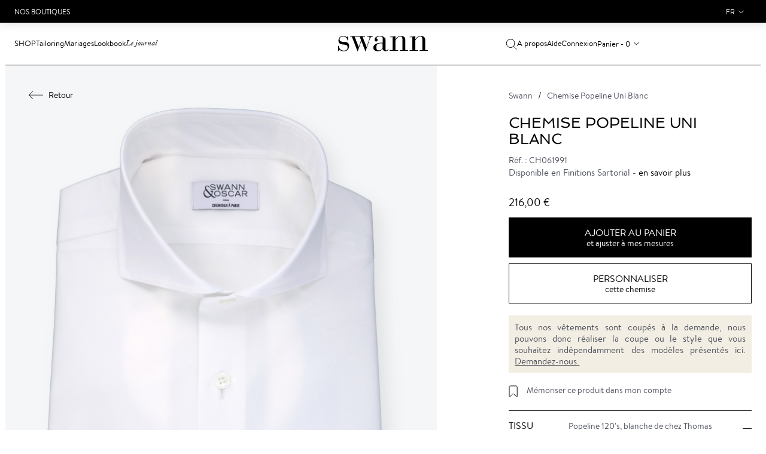

--- FILE ---
content_type: text/html; charset=UTF-8
request_url: https://www.swann-paris.fr/chemise-popeline-uni-blanc-col-cutaway-ch061991.html
body_size: 16749
content:
<!DOCTYPE html>
<html lang="fr">
    <head>
        <meta charset="utf-8">
<meta name="viewport" content="initial-scale=1, maximum-scale=1.0, user-scalable=no"/>
<meta name="author" content="">
<meta http-equiv="Content-Type" content="text/html; charset=utf-8" />
<title>Chemise Popeline Uni Blanc CH061991 | Swann</title>
<meta name="description" content="Chemise Popeline Uni Blanc, Col Cutaway, Poignet Rond 1 Bouton, 100% Coton, 216€, Réf : CH061991 - à commander en taille standard ou à vos mesures. Fabrication Française." />
<meta name="keywords" content="chemises, chemise sur mesure, chemise homme, chemises sur mesure, Chemises en ligne, chemises haut de gamme, chemise luxe, chemise grande taille, chemises homme, cravate, chemise blanche, chemise noire, cravates, boutons de manchette, bouton de manchette, so shirt, soshirt, Swann, Swann, Swann, boutique chemise, boutique chemise sur mesure" />
<meta name="robots" content="INDEX,FOLLOW" />

<link rel="icon" href="https://www.swann-paris.fr/media/favicon/default/favicon.ico" type="image/x-icon" />
<link rel="shortcut icon" href="https://www.swann-paris.fr/media/favicon/default/favicon.ico" type="image/x-icon" />
<!--[if lt IE 7]>
<script type="text/javascript">
//<![CDATA[
    var BLANK_URL = 'https://www.swann-paris.fr/js/blank.html';
    var BLANK_IMG = 'https://www.swann-paris.fr/js/spacer.gif';
//]]>
</script>
<![endif]-->
<link rel="stylesheet" type="text/css" href="https://www.swann-paris.fr/js/calendar/calendar-win2k-1.css?v=1768922246" />
<link rel="stylesheet" type="text/css" href="https://www.swann-paris.fr/skin/frontend/so/default/lib/css/bootstrap.min.css?v=1768922246" media="all" />
<link rel="stylesheet" type="text/css" href="https://www.swann-paris.fr/skin/frontend/so/default/lib/css/font-awesome.min.css?v=1768922246" media="all" />
<link rel="stylesheet" type="text/css" href="https://www.swann-paris.fr/skin/frontend/so/default/css/normalize.css?v=1768922246" media="all" />
<link rel="stylesheet" type="text/css" href="https://www.swann-paris.fr/skin/frontend/so/default/js/fancybox/fancybox/jquery.fancybox-1.3.4.css?v=1768922246" media="all" />
<link rel="stylesheet" type="text/css" href="https://www.swann-paris.fr/skin/frontend/so/default/css/global.min.css?v=1768922246" media="all" />
<link rel="stylesheet" type="text/css" href="https://www.swann-paris.fr/skin/frontend/so/default/css/catalog/cloudzoom.css?v=1768922246" media="all" />
<link rel="stylesheet" type="text/css" href="https://www.swann-paris.fr/skin/frontend/so/default/wordpress/styles.css?v=1768922246" media="all" />
<script type="text/javascript" src="https://www.swann-paris.fr/js/prototype/prototype.js?v=1768922246"></script>
<script type="text/javascript" src="https://www.swann-paris.fr/js/lib/ccard.js?v=1768922246"></script>
<script type="text/javascript" src="https://www.swann-paris.fr/js/prototype/validation.js?v=1768922246"></script>
<script type="text/javascript" src="https://www.swann-paris.fr/js/scriptaculous/builder.js?v=1768922246"></script>
<script type="text/javascript" src="https://www.swann-paris.fr/js/scriptaculous/effects.js?v=1768922246"></script>
<script type="text/javascript" src="https://www.swann-paris.fr/js/scriptaculous/dragdrop.js?v=1768922246"></script>
<script type="text/javascript" src="https://www.swann-paris.fr/js/scriptaculous/controls.js?v=1768922246"></script>
<script type="text/javascript" src="https://www.swann-paris.fr/js/scriptaculous/slider.js?v=1768922246"></script>
<script type="text/javascript" src="https://www.swann-paris.fr/js/varien/js.js?v=1768922246"></script>
<script type="text/javascript" src="https://www.swann-paris.fr/js/varien/form.js?v=1768922246"></script>
<script type="text/javascript" src="https://www.swann-paris.fr/js/varien/menu.js?v=1768922246"></script>
<script type="text/javascript" src="https://www.swann-paris.fr/js/mage/translate.js?v=1768922246"></script>
<script type="text/javascript" src="https://www.swann-paris.fr/js/mage/cookies.js?v=1768922246"></script>
<script type="text/javascript" src="https://www.swann-paris.fr/js/varien/product.js?v=1768922246"></script>
<script type="text/javascript" src="https://www.swann-paris.fr/js/varien/configurable.js?v=1768922246"></script>
<script type="text/javascript" src="https://www.swann-paris.fr/js/calendar/calendar.js?v=1768922246"></script>
<script type="text/javascript" src="https://www.swann-paris.fr/js/calendar/calendar-setup.js?v=1768922246"></script>
<script type="text/javascript" src="https://www.swann-paris.fr/skin/frontend/so/default/lib/js/jquery-1.12.3.min.js?v=1768922246"></script>
<script type="text/javascript" src="https://www.swann-paris.fr/skin/frontend/so/default/lib/js/jquery-migrate-1.1.1.js?v=1768922246"></script>
<script type="text/javascript" src="https://www.swann-paris.fr/skin/frontend/so/default/lib/js/bootstrap.min.js?v=1768922246"></script>
<script type="text/javascript" src="https://www.swann-paris.fr/skin/frontend/so/default/js/fancybox/fancybox/jquery.fancybox-1.3.4.pack.js?v=1768922246"></script>
<script type="text/javascript" src="https://www.swann-paris.fr/skin/frontend/so/default/lib/js/hammer.min.js?v=1768922246"></script>
<script type="text/javascript" src="https://www.swann-paris.fr/skin/frontend/so/default/js/scripts.min.js?v=1768922246"></script>
<script type="text/javascript" src="https://www.swann-paris.fr/skin/frontend/so/default/js/common.min.js?v=1768922246"></script>
<script type="text/javascript" src="https://www.swann-paris.fr/skin/frontend/so/default/js/wordpress.js?v=1768922246"></script>
<script type="text/javascript" src="https://www.swann-paris.fr/skin/frontend/base/default/js/bundle.js?v=1768922246"></script>
<script type="text/javascript" src="https://www.swann-paris.fr/js/ebizmarts/mailchimp/campaignCatcher.js?v=1768922246" async></script>
<script type="text/javascript" src="https://www.swann-paris.fr/skin/frontend/so/default/js/ajax/functions.js?v=1768922246" defer></script>
<script type="text/javascript" src="https://www.swann-paris.fr/skin/frontend/so/default/js/catalog/cloudzoom.js?v=1768922246" defer></script>
<script type="text/javascript" src="https://www.swann-paris.fr/skin/frontend/so/default/js/catalog/functions.js?v=1768922246" defer></script>
<link rel="canonical" href="https://www.swann-paris.fr/chemise-popeline-uni-blanc-col-cutaway-ch061991.html" />

<script type="text/javascript">
//<![CDATA[
Mage.Cookies.path     = '/';
Mage.Cookies.domain   = '.www.swann-paris.fr';
//]]>
</script>

<script type="text/javascript">
//<![CDATA[
optionalZipCountries = ["HK","IE","MO","PA"];
//]]>
</script>
<link rel="alternate" hreflang="en" href="https://www.swann-paris.com/shirt-poplin-plain-white-cutaway-collar-ch061991.html" />
<link rel="alternate" hreflang="be" href="https://www.swannetoscar.be/chemise-popeline-uni-blanc-col-cutaway-ch061991.html" />
<link rel="alternate" hreflang="fr" href="https://www.swann-paris.fr/chemise-popeline-uni-blanc-col-cutaway-ch061991.html" />
    <meta name="facebook-domain-verification"
          content="3fo9815542dykvddthf0mrmin6nd4m"/>
<!-- Google Tag Manager -->
<script>(function(w,d,s,l,i){w[l]=w[l]||[];w[l].push({'gtm.start':
new Date().getTime(),event:'gtm.js'});var f=d.getElementsByTagName(s)[0],
j=d.createElement(s),dl=l!='dataLayer'?'&l='+l:'';j.async=true;j.src=
'https://www.googletagmanager.com/gtm.js?id='+i+dl;f.parentNode.insertBefore(j,f);
})(window,document,'script','dataLayer','GTM-T9QW7SR');</script>
<!-- End Google Tag Manager -->

<script type="text/javascript">//<![CDATA[
        var Translator = new Translate({"HTML tags are not allowed":"Les balises HTML ne sont pas autoris\u00e9es","Please select an option.":"Veuillez s\u00e9lectionner une option.","This is a required field.":"Ceci est un champ obligatoire.","Please enter a valid number in this field.":"Veuillez entrer un num\u00e9ro valide dans ce champ.","The value is not within the specified range.":"Cette valeur ne fait pas partie de la marge accept\u00e9e.","Please use numbers only in this field. Please avoid spaces or other characters such as dots or commas.":"Veuillez n'utiliser que des chiffres dans ce champ. Evitez les espaces et autres caract\u00e8res tels que des points ou des virgules.","Please use letters only (a-z or A-Z) in this field.":"Veuillez n'utiliser que des lettres (a-z ou A-Z) dans ce champ.","Please use only letters (a-z), numbers (0-9) or underscore(_) in this field, first character should be a letter.":"Veuillez utiliser seulement des lettres (a-z), des chiffres (0-9) ou le tiret bas (_) dans ce champ, le premier caract\u00e8re doit \u00eatre une lettre.","Please use only letters (a-z or A-Z) or numbers (0-9) only in this field. No spaces or other characters are allowed.":"Veuillez uniquement utiliser des lettres (a-z ou A-Z) ou des chiffres (0-9) dans ce champ. Aucune espace ou aucun autre caract\u00e8re n'est autoris\u00e9.","Please use only letters (a-z or A-Z) or numbers (0-9) or spaces and # only in this field.":"Veuillez uniquement utiliser des lettres (a-z ou A-Z) ou des chiffres (0-9) ou des espaces et # uniquement dans ce champ.","Please enter a valid phone number. For example (123) 456-7890 or 123-456-7890.":"Veuillez entrer un num\u00e9ro de t\u00e9l\u00e9phone valide. Par exemple (123) 456-7890 ou 123-456-7890.","Please enter a valid fax number. For example (123) 456-7890 or 123-456-7890.":"Veuillez entrer un num\u00e9ro de fax valide. Par exemple (123) 456-7890 ou 123-456-7890.","Please enter a valid date.":"Veuillez entrer une date valide.","Please enter a valid email address. For example johndoe@domain.com.":"Veuillez entrer une adresse courriel valide. Par exemple pierremaistre@domaine.com.","Please use only visible characters and spaces.":"Veuillez uniquement utiliser des espaces et des caract\u00e8res visibles.","Please enter more characters or clean leading or trailing spaces.":"Veuillez saisir plus de caract\u00e8res ou effacer les espaces \u00e0 gauche ou \u00e0 droite","Please enter more characters. Password should contain both numeric and alphabetic characters.":"Veuillez saisir plus de caract\u00e8res. Le mot de passe doit contenir les caract\u00e8res alphab\u00e9tiques et les caract\u00e8res num\u00e9riques","Please make sure your passwords match.":"Veuillez v\u00e9rifier que votre mot de passe fonctionne.","Please enter a valid URL. Protocol is required (http:\/\/, https:\/\/ or ftp:\/\/)":"Veuillez entrer une URL valide. Le protocole est n\u00e9cessaire (http:\/\/, https:\/\/ ou ftp:\/\/)","Please enter a valid URL. For example http:\/\/www.example.com or www.example.com":"Veuillez saisir une adresse Internet valide. Par exemple http:\/\/www.exemple.com ou www.exemple.com","Please enter a valid URL Key. For example \"example-page\", \"example-page.html\" or \"anotherlevel\/example-page\".":"Veuillez entrer une cl\u00e9 d'URL valide. Par exemple,  \"page-exemple\", \"page-exemple.html\" ou \"autreniveau\/page-exemple\".","Please enter a valid XML-identifier. For example something_1, block5, id-4.":"Veuillez entrer un identifiant XML valide. Par exemple, objet_1, bloc5, id-4.","Please enter a valid social security number. For example 123-45-6789.":"Veuillez entrer un num\u00e9ro de s\u00e9curit\u00e9 sociale valide. Par exemple 123-54-6789.","Please enter a valid zip code. For example 90602 or 90602-1234.":"Veuillez entrer un code postal valide. Par exemple 90602 ou 90602-1234.","Please enter a valid zip code.":"Veuillez entrer un code postal valide.","Please use this date format: dd\/mm\/yyyy. For example 17\/03\/2006 for the 17th of March, 2006.":"Veuillez utiliser ce format de date: dd\/mm\/yyyy. Par exemple 29\/04\/1960 pour le 29th of April, 1960.","Please enter a valid $ amount. For example $100.00.":"Veuillez entrer un montant en $ valide. Par exemple 100 $.","Please select one of the above options.":"Veuillez s\u00e9lectionner l'un des choix ci-dessus.","Please select one of the options.":"Veuillez s\u00e9lectionner l'une des options.","Please select State\/Province.":"Veuillez choisir l'\u00e9tat\/la province.","Please enter a number greater than 0 in this field.":"Veuillez entrer un nombre plus grand que 0 dans ce champ.","Please enter a number 0 or greater in this field.":"Veuillez entrer un nombre \u00e9gal ou sup\u00e9rieur \u00e0 0 dans ce champ.","Please enter a valid credit card number.":"Veuillez entrer un num\u00e9ro de carte de cr\u00e9dit valide.","Credit card number does not match credit card type.":"Le num\u00e9ro de la carte de cr\u00e9dit ne correspond pas au type de la carte de cr\u00e9dit.","Card type does not match credit card number.":"Le type de la carte ne correspond pas au num\u00e9ro de la carte de cr\u00e9dit.","Incorrect credit card expiration date.":"Date d'expiration de la carte incorrecte.","Please enter a valid credit card verification number.":"Veuillez entrer un num\u00e9ro de v\u00e9rification de carte de cr\u00e9dit valide.","Please use only letters (a-z or A-Z), numbers (0-9) or underscore(_) in this field, first character should be a letter.":"Veuillez n'utiliser que des lettres (a-z ou A-Z),  des nombres (0-9) ou le trait pour souligner (_) dans ce champ, le premier caract\u00e8re devant \u00eatre obligatoirement une lettre.","Please input a valid CSS-length. For example 100px or 77pt or 20em or .5ex or 50%.":"Veuillez entrer une longueur CSS valide. Par exemple, 00\u00a0px ou 77\u00a0pt ou 20\u00a0em ou 0,5\u00a0ex ou 50\u00a0%.","Text length does not satisfy specified text range.":"La longueur du texte ne correspond pas aux attentes sp\u00e9cifi\u00e9es.","Please enter a number lower than 100.":"Veuillez entrer un nombre inf\u00e9rieur \u00e0 100.","Please select a file":"Veuillez s\u00e9lectionner un fichier","Please enter issue number or start date for switch\/solo card type.":"Veuillez entrer le num\u00e9ro de probl\u00e8me ou la date de d\u00e9but pour le type de carte Switch\/Solo.","Please wait, loading...":"En cours de chargement, veuillez patienter...","This date is a required value.":"Cette date est une valeur requise.","Please enter a valid day (1-%d).":"Veuillez entrer un jour valide (1-%d).","Please enter a valid month (1-12).":"Veuillez entrer un mois valide (1-12).","Please enter a valid year (1900-%d).":"Veuillez entrer une ann\u00e9e valide (1900-%d).","Please enter a valid full date":"Veuillez entrer une date compl\u00e8te valide","Please enter a valid date between %s and %s":"Veuillez entrer une date valide entre %s et %s","Please enter a valid date equal to or greater than %s":"Veuillez entrer une date valide \u00e9galement ou sup\u00e9rieure \u00e0 %s","Please enter a valid date less than or equal to %s":"Veuillez entrer une date valide inf\u00e9rieure ou \u00e9gale \u00e0 %s","Complete":"Terminer","Add Products":"Ajouter produits","Please choose to register or to checkout as a guest":"Veuillez choisir de vous enregistrer ou de passer \u00e0 la caisse en tant qu'invit\u00e9","Your order cannot be completed at this time as there is no shipping methods available for it. Please make necessary changes in your shipping address.":"Votre commande ne peut pas \u00eatre r\u00e9alis\u00e9e pour le moment \u00e9tant donn\u00e9 qu'aucune m\u00e9thode de livraison n'est disponible. Veuillez apporter les modifications n\u00e9cessaires \u00e0 votre adresse de livraison.","Please specify payment method.":"Veuillez pr\u00e9ciser une m\u00e9thode de paiement.","Your order cannot be completed at this time as there is no payment methods available for it.":"Votre commande ne peut \u00eatre termin\u00e9e pour l\u2019heure","Ref:":"R\u00e9f :","Price":"Prix","inch":"pouce","Please specify shipping method.":"Veuillez sp\u00e9cifier la m\u00e9thode de livraison."});
        //]]></script><script type="text/javascript">
(function(a,e,c,f,g,b,d){var h={ak:"1042213199",cl:"bnAUCMun-2IQz9L78AM"};a[c]=a[c]||function(){(a[c].q=a[c].q||[]).push(arguments)};a[f]||(a[f]=h.ak);b=e.createElement(g);b.async=1;b.src="//www.gstatic.com/wcm/loader.js";d=e.getElementsByTagName(g)[0];d.parentNode.insertBefore(b,d);a._googWcmGet=function(b,d,e){a[c](2,b,h,d,null,new Date,e)}})(window,document,"_googWcmImpl","_googWcmAk","script");
</script><!-- Le HTML5 shim, for IE6-8 support of HTML5 elements -->
<!--[if lt IE 9]>
  <script src="http://html5shim.googlecode.com/svn/trunk/html5.js"></script>
<![endif]-->
    </head>
    <body class="page_not-adaptive  catalog-product-view catalog-product-view product-chemise-popeline-uni-blanc-col-cutaway-ch061991">
        <!-- Google Tag Manager (noscript) -->
<noscript><iframe src="https://www.googletagmanager.com/ns.html?id=GTM-T9QW7SR"
height="0" width="0" style="display:none;visibility:hidden"></iframe></noscript>
<!-- End Google Tag Manager (noscript) -->
        <!-- Google Tag Manager (noscript) -->
<noscript><iframe src="https://www.googletagmanager.com/ns.html?id=GTM-T9QW7SR"
height="0" width="0" style="display:none;visibility:hidden"></iframe></noscript>
<!-- End Google Tag Manager (noscript) -->
        <div id="pageheadermobile" class="header-mobile">
    <div class="header-mobile__item header-mobile__icon-toggle">
        <img class="header-mobile__icon header-mobile__icon-menu"
             src="https://www.swann-paris.fr/skin/frontend/so/default/img/icon-menu.svg" alt="Open"/>
        <img class="header-mobile__icon header-mobile__icon-menu-close"
             src="https://www.swann-paris.fr/skin/frontend/so/default/img/icon-menu-close.svg" alt="Close"/>
    </div>
    <div class="header-mobile__item text-center">
        <a class="logo__wrapper_mobile"
           href="https://www.swann-paris.fr/"
           title="Swann"
           aria-label="Swann">
            <img class="logo__img_mobile"
                 src="https://www.swann-paris.fr/skin/frontend/so/default/img/logo.svg"
                 alt="Swann"/>
        </a>
    </div>
    <div class="header-mobile__item text-right">
                    <a href="https://www.swann-paris.fr/customer/account/login/"
               aria-label="Connexion">
                <img class="header-mobile__icon header-mobile__icon_profile"
                     src="https://www.swann-paris.fr/skin/frontend/so/default/img/icon-user.svg"
                     alt="Connexion"/>
            </a>
                <div class="header-mobile__cart">
            <a href="https://www.swann-paris.fr/checkout/cart/"
               aria-label="Mon panier">
                <img class="header-mobile__icon"
                     src="https://www.swann-paris.fr/skin/frontend/so/default/img/icon-cart.svg"
                     alt="Mon panier"/>
            </a>
            <span class="header-mobile__num">
                0            </span>
        </div>
    </div>
</div>
<header id="pageheader" class="header">
    <div class="top-block">
    <div class="wrapper">
        <div class="container-fluid">
            <div class="row flex-wrap">
                <div class="col-6 d-flex align-items-center">
                    <a href="https://www.swann-paris.fr/so/boutiques"
                       class="top-block__link">Nos Boutiques</a>
                </div>
                <div class="col-6">
                    <div class="dropdown languages">
                            <div id="headerlanguages" class="dropdown languages">
        <a class="user-menu__link user-menu__link_lang dropdown-toggle" data-toggle="dropdown"
           href="#">fr</a>
        <menu class="dropdown-menu dropdown-menu-right user-menu__lang">
                                            <li  class="current">
                    <a class="user-menu__link user-menu__link_submenu"
                       data-current="1"
                       href="https://www.swann-paris.fr/chemise-popeline-uni-blanc-col-cutaway-ch061991.html?___store=fr&amp;___from_store=fr">France</a
                    >
                </li>
                                            <li >
                    <a class="user-menu__link user-menu__link_submenu"
                       data-current=""
                       href="https://www.swann-paris.com/shirt-poplin-plain-white-cutaway-collar-ch061991.html?SID=nrk28qijr526js6ok3k681gpf2&amp;___store=en&amp;___from_store=fr">Other Countries</a
                    >
                </li>
                    </menu>
    </div>
                    </div>
                </div>
            </div>
        </div>
    </div>
</div>
        <nav class="header__navbar">
        <div class="container-fluid h-100">
            <div class="row h-100">
                <div class="col-12 header__navbar-row">
                    <div class="search hide">
    <form id="search_mini_form" class="search__form"
          action="https://www.swann-paris.fr/so_catalogsearch/result/" method="get">
        <input id="search" type="text" autocomplete="off"
               name="q"
               value=""
               class="search__input"
               placeholder="Votre recherche">
        <div id="search_autocomplete" class="search-autocomplete"></div>
        <script type="text/javascript">
            //<![CDATA[
            var searchForm = new Varien.searchForm('search_mini_form', 'search', '');
            searchForm.initAutocomplete(
                'https://www.swann-paris.fr/catalogsearch/ajax/suggest/',
                'search_autocomplete');
            //]]>
        </script>
        <a href="javascript:void(0);" onclick="$('search_mini_form').submit();"
           class="search__link header__search-submit">
            <img class="header__search-icon"
                 src="https://www.swann-paris.fr/skin/frontend/so/default/img/icon-search.svg"
                 alt="Votre recherche"/>
        </a>
        <a href="javascript:void(0);"
           class="search__link header__search-close"><img
                src="https://www.swann-paris.fr/skin/frontend/so/default/img/icon-menu-close.svg" alt=""></a>
    </form>
</div>
                    <div class="header__head">
    <div class="header__block header__block_first">
        <div class="menu__item dropdown">
            <a class="menu__link menu__item dropdown-toggle menu__item_shop"
               data-toggle="dropdown"
               href="javascript:void(0);">Shop</a>
            <div class="dropdown-menu submenu-v2">
                <div class="submenu-v2__line-block">
                    <div class="submenu-v2__title-wrapper menu-item-opened menu-item-opened_default">
    <div class="submenu-v2__title">Chemises</div>
</div>
<ul class="menu-list show">
    <li class="submenu-v2__list-title">Chemises</li>
    <li>
        <a href="/casual.html">Casual</a>
    </li>
    <li>
        <a href="/intemporel.html">Habillées</a>
    </li>
    <li>
        <a href="/essentiels.html">Essentiels</a>
    </li>
    <li>
        <a href="/ceremonie.html">Cérémonie</a>
    </li>
    <li>
        <a class="submenu-v2__list-button" href="/galerie-chemises.html">Toutes les chemises</a>
    </li>
</ul>
<div class="submenu-v2__image show">
    <a href="/chemises-essentiels.html" class="wrapper-link">
        <div class="image-container position-relative">
            <img src="https://www.swann-paris.fr/media/wysiwyg/menu-chemises-AH25-2.jpg" alt="Chemises Collections Essentiels" />
            <div class="home__caption">
                <h3 class="home__caption-title home__menu-caption-title">Collection Essentiels</h3>
                <span class="home__caption-link link-with-hover">Voir</span>
            </div>
        </div>
    </a>
</div>
<div class="submenu-v2__title-wrapper">
    <div class="submenu-v2__title">Créer ma chemise</div>
</div>
<ul class="menu-list">
    <li class="submenu-v2__list-title">Créer ma chemise</li>
    <li>
        <a href="/factory/shirt/#fabric">Tissus</a>
    </li>
    <li>
        <a href="/factory/shirt/#collar">Cols</a>
    </li>
    <li>
        <a href="/factory/shirt/index/novelty/1/">Nouveautés</a>
    </li>
    <li>
        <a href="/factory/shirt/index/easy_ironing/1/">Repassage Facile</a>
    </li>
    <li>
        <a href="/factory/shirt/index/special_price/1/">Archives</a>
    </li>
    <li>
        <a class="submenu-v2__list-button" href="/factory/shirt/">Créer ma chemise</a>
    </li>
</ul>
<div class="submenu-v2__image">
    <a href="/factory/shirt/index/novelty/1/#fabric" class="wrapper-link">
        <div class="image-container position-relative">
            <img src="https://www.swann-paris.fr/media/wysiwyg/menu-creer-chemise-AH25.jpg" alt="Nouveaux tissus" />
            <div class="home__caption">
                <h3 class="home__caption-title home__menu-caption-title" STYLE="color:black">Nouveaux Tissus</h3>
                <span class="home__caption-link link-with-hover" STYLE="color:black">Voir</span>
            </div>
        </div>
    </a>
</div>
<div class="submenu-v2__title-wrapper">
    <div class="submenu-v2__title">Tailoring</div>
</div>
<ul class="menu-list">
    <li class="submenu-v2__list-title">Tailoring</li>
    <li>
        <a href="/vetements-tailoring/vestes.html">
            Vestes
        </a>
    </li>
    <li>
        <a href="/vetements-tailoring/costumes.html">
            Costumes
        </a>
    </li>
    <li>
        <a href="/vetements-tailoring/pantalons.html">
            Pantalons
        </a>
    </li>
    <li>
        <a href="/vetements-tailoring/manteaux.html">
            Manteaux
        </a>
    </li>
    <li>
        <a class="submenu-v2__list-button" href="/vetements-tailoring.html">
            Voir tout
        </a>
    </li>
</ul>
<div class="submenu-v2__image">
    <a href="/vetements-tailoring.html" class="wrapper-link">
        <div class="image-container position-relative">
            <img src="https://www.swann-paris.fr/media/wysiwyg/menu-vetements-tailoring-AH25-3.jpg" alt="Tailoring" />
            <div class="home__caption">
                <h3 class="home__caption-title home__menu-caption-title">Tailoring</h3>
                <span class="home__caption-link link-with-hover">Voir</span>
            </div>
        </div>
    </a>
</div>
<div class="submenu-v2__title-wrapper">
    <div class="submenu-v2__title">Casual</div>
</div>
<ul class="menu-list">
    <li class="submenu-v2__list-title">Casual</li>
    <li>
        <a href="/vetements-casual/vestes.html">
            Vestes
        </a>
    </li>
    <li>
        <a href="/vetements-casual/pantalons-chinos.html">
            Chinos
        </a>
    </li>
    <li>
        <a href="/vetements-casual/jeans.html">
            Jeans
        </a>
    </li>
    <li>
        <a href="/vetements-casual/pulls.html">
            Pulls
        </a>
    </li>
    <li>
        <a class="submenu-v2__list-button" href="/vetements-casual.html">
            Voir tout
        </a>
    </li>
</ul>
<div class="submenu-v2__image">
    <a href="/vetements-casual.html" class="wrapper-link">
        <div class="image-container position-relative">
            <img src="https://www.swann-paris.fr/media/wysiwyg/menu-vetements-casual-AH25.jpg" alt="Casual" />
            <div class="home__caption">
                <h3 class="home__caption-title home__menu-caption-title">Casual</h3>
                <span class="home__caption-link link-with-hover">Voir</span>
            </div>
        </div>
    </a>
</div>
<div class="submenu-v2__title-wrapper">
    <div class="submenu-v2__title">Collections</div>
</div>
<ul class="menu-list">
    <li class="submenu-v2__list-title">Collections</li>
    <li>
        <a href="/collections-chemises.html">
            Éditions Limitées
        </a>
    </li>
    <li>
        <a href="/heritage.html">
            Héritage
        </a>
    </li>
</ul>
<div class="submenu-v2__image">
    <a href="/collections-chemises.html" class="wrapper-link">
        <div class="image-container position-relative">
            <img src="https://www.swann-paris.fr/media/wysiwyg/menu-collections-new-PE25.jpg" alt="Editions Limitées" />
            <div class="home__caption">
                <h3 class="home__caption-title home__menu-caption-title">Editions Limitées</h3>
                <span class="home__caption-link link-with-hover">Voir</span>
            </div>
        </div>
    </a>
</div>
<div class="submenu-v2__title-wrapper">
    <div class="submenu-v2__title">Coffrets cadeaux</div>
</div>
<ul class="menu-list">
    <li class="submenu-v2__list-title">Coffrets cadeaux</li>
    <li>
        <a href="/coffret-cadeau-chemise.html">
            Coffret Chemise
        </a>
    </li>
    <li>
        <a href="/coffret-cadeau-blazers.html">
            Coffret Blazer
        </a>
    </li>
    <li>
        <a href="/coffret-cadeau-costumes.html">
            Coffret Costume
        </a>
    </li>
</ul>
<div class="submenu-v2__image">
    <a href="/coffret-cadeau-blazers.html#box-108395" class="wrapper-link">
        <div class="image-container position-relative">
            <img src="https://www.swann-paris.fr/media/wysiwyg/menu-coffrets-cadeau.jpg" alt="Coffret Blazer" />
            <div class="home__caption">
                <h3 class="home__caption-title home__menu-caption-title">Coffret Blazer</h3>
                <span class="home__caption-link link-with-hover">Voir</span>
            </div>
        </div>
    </a>
</div>
<div class="submenu-v2__title-wrapper">
    <div class="submenu-v2__title">Accessoires</div>
</div>
<ul class="menu-list">
    <li class="submenu-v2__list-title">Accessoires</li>
    <li>
        <a href="/accessoires/cravates.html">Cravates</a>
    </li>
    <li>
        <a href="/accessoires/chaussettes.html">Chaussettes</a>
    </li>
    <li>
        <a href="/chaussures.html">Chaussures</a>
    </li>
    <li>
        <a href="/accessoires/casquettes.html">Casquettes</a>
    </li>
</ul>
<div class="submenu-v2__image">
    <a href="/accessoires/cravates.html" class="wrapper-link">
        <div class="image-container position-relative">
            <img src="https://www.swann-paris.fr/media/wysiwyg/menu-accessoires-AH25.jpg" alt="Cravates" />
            <div class="home__caption">
                <h3 class="home__caption-title home__menu-caption-title">Cravates</h3>
                <span class="home__caption-link link-with-hover">Voir</span>
            </div>
        </div>
    </a>
</div>
<div class="submenu-v2__title-wrapper menu__item-mobile">
    <div class="submenu-v2__title">Mariages</div>
</div>
<ul class="menu-list">
    <li class="submenu-v2__list-title">Mariages</li>
    <li>
        <a href="/tenue-mariage-decontractee-homme.html">Mariage Décontracté</a>
    </li>
    <li>
        <a href="/costume-mariage.html">Mariage Classique</a>
    </li>
    <li>
        <a href="/jaquette-mariage.html">Mariage Traditionnel</a>
    </li>
    <li>
        <a href="/smoking-homme-mariage.html">Mariage Smoking</a>
    </li>
</ul>
<div class="submenu-v2__title-wrapper menu__item-mobile">
    <div class="submenu-v2__title">France</div>
</div>
<ul id="mobilelanguages" class="menu-list">
</ul>
                </div>
            </div>
        </div>
        <div class="menu__item menu__item-mobile">
            <a class="menu__link"
               href="https://www.swann-paris.fr/so/boutiques">Boutiques</a>
        </div>
        <div class="menu__item">
            <a class="menu__link"
               href="https://www.swann-paris.fr/costume-sur-mesure.html">Tailoring</a>
        </div>
        <div class="menu__item menu__item-desktop dropdown">
            <a class="menu__link menu__item dropdown-toggle"
               data-toggle="dropdown"
               href="javascript:void(0);">Mariages</a>
            <div class="dropdown-menu submenu-v2">
                <div class="submenu-v2__line-block-no-grid">
                    <ul class="col-md-12 menu__list menu__list-img">
    <li>
        <div class="col-md-3 submenu__img-wrapper submenu__img-wrapper-right submenu__link">
            <div class="submenu__img-block">
                <img class="lazy" src="https://www.swann-paris.fr/media/wysiwyg/wedding-casual-lazy.jpg"  data-src="https://www.swann-paris.fr/media/wysiwyg/wedding-casual.jpg" alt="Mariage Décontracté" />
                <div class="submenu__img-controls">
                    <a class="submenu__img-title submenu__img-title-small"
                       href="/tenue-mariage-decontractee-homme.html">Mariage<br/>Décontracté</a>
                </div>
            </div>
        </div>
    </li>
    <li>
        <div class="col-md-3 submenu__img-wrapper submenu__img-wrapper-right submenu__link">
            <div class="submenu__img-block">
                <img class="lazy" src="https://www.swann-paris.fr/media/wysiwyg/wedding-classique-lazy.jpg"  data-src="https://www.swann-paris.fr/media/wysiwyg/wedding-classique.jpg" alt="Mariage Classique" />
                <div class="submenu__img-controls">
                    <a class="submenu__img-title submenu__img-title-small" href="/costume-mariage.html">Mariage<br/>Classique</a>
                </div>
            </div>
        </div>
    </li>
    <li>
        <div class="col-md-3 submenu__img-wrapper submenu__img-wrapper-right submenu__link">
            <div class="submenu__img-block">
                <img class="lazy" src="https://www.swann-paris.fr/media/wysiwyg/wedding-tradi-lazy.jpg"  data-src="https://www.swann-paris.fr/media/wysiwyg/wedding-tradi.jpg" alt="Mariage Traditionnel" />
                <div class="submenu__img-controls">
                    <a class="submenu__img-title submenu__img-title-small" href="/jaquette-mariage.html">Mariage<br/>Traditionnel</a>
                </div>
            </div>
        </div>
    </li>
    <li>
        <div class="col-md-3 submenu__img-wrapper submenu__link">
            <div class="submenu__img-block">
                <img class="lazy" src="https://www.swann-paris.fr/media/wysiwyg/wedding-smoking-lazy.jpg"  data-src="https://www.swann-paris.fr/media/wysiwyg/wedding-smoking.jpg" alt="Mariage Smoking" />
                <div class="submenu__img-controls">
                    <a class="submenu__img-title submenu__img-title-small" href="/smoking-homme-mariage.html">Mariage<br/>Smoking</a>
                </div>
            </div>
        </div>
    </li>
</ul>
                </div>
            </div>
        </div>
        <div class="menu__item">
            <a class="menu__link"
               href="https://www.swann-paris.fr/blog/lookbook">Lookbook</a>
        </div>
        <div class="menu__item">
            <a class="menu__item_jornal menu__item-top menu__link"
               href="https://www.swann-paris.fr/blog/">Le journal</a>
        </div>
    </div>
    <div class="header__logo">
    <a href="https://www.swann-paris.fr/" title="Swann">
        <img class="logo__img" src="https://www.swann-paris.fr/skin/frontend/so/default/images/logo.svg"
             alt="Swann"/>
    </a>
</div>
    <div class="header__block header__block-last">
        <a href="javascript:void(0);"
           class="menu__item menu__item-top menu__link order-last order-lg-first header__search-open"
           aria-label="Votre recherche">
            <img class="header__search-icon"
                 src="https://www.swann-paris.fr/skin/frontend/so/default/img/icon-search.svg"
                 alt="Votre recherche"/>
        </a>
        <a class="menu__item menu__item-top menu__link"
           href="https://www.swann-paris.fr/marque-swann-paris.html">A propos</a>
        <a href="https://www.swann-paris.fr/so/aide"
           class="menu__item menu__item-top menu__item_help menu__link">Aide</a>
                    <a href="https://www.swann-paris.fr/customer/account/login/"
               class="menu__item menu__item-top menu__link">Connexion</a>
                <a href="https://www.swann-paris.fr/checkout/cart/"
   class="menu__item menu__item-top menu__link header__cart-mobile">
    Panier - 0</a>
<div class="navbar-nav header__cart">
    <div class="dropdown">
        <a class="menu__item menu__item-top menu__link user-menu__link_cart dropdown-toggle" data-toggle="dropdown" href="#">
            Panier - 0</a>
        <div class="dropdown-menu dropdown-menu-right cart-popup">
            <h2 class="cart-popup__caption">
                <a href="https://www.swann-paris.fr/checkout/cart/">Mon panier</a>
            </h2>
                                    <div class="cart-popup__total">
                <span class="cart-popup__title">Total</span>
                <span class="cart-popup__price">
                <span class="price">0,00 €</span>            </span>
            </div>
                        <div class="cart-popup__btns">
                            </div>
        </div>
    </div>
</div>

    </div>
</div>
                </div>
            </div>
        </div>
    </nav>
</header>
                
<script type="text/javascript">
    var optionsPrice = new Product.OptionsPrice({"productId":"61991","priceFormat":{"pattern":"%s\u00a0\u20ac","precision":2,"requiredPrecision":2,"decimalSymbol":",","groupSymbol":"\u00a0","groupLength":3,"integerRequired":1},"includeTax":"true","showIncludeTax":true,"showBothPrices":false,"productPrice":0,"productOldPrice":0,"priceInclTax":0,"priceExclTax":0,"skipCalculate":1,"defaultTax":0,"currentTax":0,"idSuffix":"_clone","oldPlusDisposition":0,"plusDisposition":0,"plusDispositionTax":0,"oldMinusDisposition":0,"minusDisposition":0,"tierPrices":[],"tierPricesInclTax":[]});
</script>
<div id="messages_product_view"></div>
<div class="page">
    <div class="wrapper">
        <div class="container-fluid product-detail">
            <div class="row">
                <form action="https://www.swann-paris.fr/checkout/cart/add/uenc/aHR0cHM6Ly93d3cuc3dhbm4tcGFyaXMuZnIvY2hlbWlzZS1wb3BlbGluZS11bmktYmxhbmMtY29sLWN1dGF3YXktY2gwNjE5OTEuaHRtbA,,/product/61991/form_key/IME2NgeuUMouELQh/" method="post"
                      id="product_addtocart_form"
                                            class="form so_product_addtocart_form clearfix">
                    <div class="product-detail__wrapper">
                        <input name="form_key" type="hidden" value="IME2NgeuUMouELQh" />
                        <div class="no-display">
                            <input type="hidden" name="product"
                                   value="61991"/>
                            <input type="hidden" name="related_product"
                                   id="related-products-field" value=""/>
                        </div>
                        <div class="col-sm-7 product-detail-image__wrapper">
                            <a class="btn_return btn_return-product" href="https://www.swann-paris.fr/factory/shirt/#fabric">
                                <img
                                    src="https://www.swann-paris.fr/skin/frontend/so/default/img/arrow_return.svg"
                                    class="btn_return-img"
                                    alt=""/>Retour</a>
                                <div id="image-list" class="product-slider__main-img">
        <img id="image" class="img-responsive product-detail__img lazy-cloudzoom lazy current" src="https://www.swann-paris.fr/media/catalog/product/cache/1/image/100x/17f82f742ffe127f42dca9de82fb58b1/c/h/ch058472-2.jpg" data-src="https://www.swann-paris.fr/media/catalog/product/cache/1/image/9df78eab33525d08d6e5fb8d27136e95/c/h/ch058472-2.jpg" data-cloudzoom="zoomPosition: 'inside', autoInside: 'true', zoomSizeMode: 'zoom', startMagnification: 'auto', zoomImage: 'https://www.swann-paris.fr/media/catalog/product/cache/1/image/9df78eab33525d08d6e5fb8d27136e95/c/h/ch058472-2.jpg'" data-image_number="1" alt="Chemise Popeline Uni Blanc" /><img class="img-responsive product-detail__img lazy-cloudzoom lazy" src="https://www.swann-paris.fr/media/catalog/product/cache/1/image/100x/17f82f742ffe127f42dca9de82fb58b1/s/t/st60962_395_2.jpg" data-src="https://www.swann-paris.fr/media/catalog/product/cache/1/image/9df78eab33525d08d6e5fb8d27136e95/s/t/st60962_395_2.jpg" data-cloudzoom="zoomPosition: 'inside', autoInside: 'true', zoomSizeMode: 'zoom', startMagnification: 'auto', zoomImage: 'https://www.swann-paris.fr/media/catalog/product/cache/1/image/9df78eab33525d08d6e5fb8d27136e95/s/t/st60962_395_2.jpg'" data-image_number="2" alt=""/>            <a id="so_gallery_arr_left"
               class="product-slider__main-arrow product-slider__main-arrow_left"
               href="javascript:void(0);"
               onclick="soProductGallery.prevStep();"
               style="display: none;"></a>
            <a id="so_gallery_arr_right"
               class="product-slider__main-arrow product-slider__main-arrow_right"
               href="javascript:void(0);"
               onclick="soProductGallery.nextStep();"></a>
                <div class="product-slider__main-scroll"></div>
    </div>

<script type="text/javascript">
    //<![CDATA[
    SoProductGalleryClass = Class.create();
    SoProductGalleryClass.prototype = {
        initialize: function() {
            this.imageList = $('image-list');
            this.prevArrow = $('so_gallery_arr_left');
            this.nextArrow = $('so_gallery_arr_right');
            this.currentImageNumber = 1;
            this.totalImageNumber = this.imageList.select('img.product-detail__img').length;
        },
        prevStep: function() {
            var element = this.imageList.select(
                'img.product-detail__img[data-image_number=' + (this.currentImageNumber - 1) + ']');

            if (element && element[0]) {
                this.setImage(element[0]);
            }
        },
        nextStep: function() {
            var element = this.imageList.select(
                'img.product-detail__img[data-image_number=' + (this.currentImageNumber + 1) + ']');

            if (element && element[0]) {
                this.setImage(element[0]);
            }
        },
        setImage: function(element) {
            this.currentImageNumber = parseInt(element.getAttribute('data-image_number'));

            this.imageList.select('img.product-detail__img').invoke('removeClassName', 'current');
            this.imageList.select(
                'img.product-detail__img[data-image_number=' + this.currentImageNumber + ']').invoke('addClassName', 'current');

            if (this.currentImageNumber === 1) {
                this.prevArrow.hide();
            } else {
                this.prevArrow.show();
            }

            if (this.currentImageNumber === this.totalImageNumber) {
                this.nextArrow.hide();
            } else {
                this.nextArrow.show();
            }
        },
    };

    var soProductGallery = new SoProductGalleryClass();
    //]]>
</script>
                        </div>
                        <div class="col-sm-5 product-detail__right">
                            <div class="product-detail__info">
                                
<!-- FILE app/design/frontend/so/default/template/page/html/breadcrumbs.phtml -->
        <div class="so_breadcrumbs so_subnav">
        <ul class="breadcrumb">
                                                <li>
                        <a href="https://www.swann-paris.fr/"
                           title="Aller à la page d'accueil"
                           class="breadcrumb__item">
                            Swann                        </a>
                    </li>
                                                                <li class="active">
                        <p class="breadcrumb__item">Chemise Popeline Uni Blanc</p>
                    </li>
                                                </ul>
    </div>
<!-- END OF FILE app/design/frontend/so/default/template/page/html/breadcrumbs.phtml -->

                                <h1 class="page__title product-detail__title">Chemise Popeline Uni Blanc</h1>
                                <p class="product-detail__reference">Réf. : CH061991</p>

                                
                                                                    <p class="product-detail__options">Disponible en Finitions Sartorial - <a href="#" onclick="so_openPopupDialog('#so_manufacturer_lux_popup');">en savoir plus</a></p>
                                                                <div class="product-detail__price-wrapper">
                                    <div class="home__item-price">
                                                                                <span class="price">216,00 €</span>                                                                                                </div>
                                </div>
                                                                <div>
                                                                            <div class="mb-2">
                                                        <a class="btn btn_dark"
           href="https://www.swann-paris.fr/measurements/customer/select/item_id/61991/select_type/catalog/">
            <p>Ajouter au panier</p>
            <p class="product-detail__btn-small-text">et ajuster à mes mesures</p>
        </a>
                    <input type="hidden" name="qty" id="qty" value="1"/>
                                            </div>
                                        <div>
                                            <a class="btn btn_transperent"
                                               href="https://www.swann-paris.fr/factory/shirt/index/product_item_id/61991/">
                                                <p>Personnaliser</p>
                                                <p class="product-detail__btn-small-text">cette chemise</p>
                                            </a>
                                        </div>
                                                                    </div>
                                <div class="product-detail__made-to-order">
                                    <span>Tous nos vêtements sont coupés à la demande, nous pouvons donc réaliser la coupe ou le style que vous souhaitez indépendamment des modèles présentés ici.</span>
                                    <a href="/contacts?product=61991"
                                       target="_blank">Demandez-nous.</a>
                                </div>
                                <div class="product__controls">
                                        <div class="checkbox save-to-wishlist">
        <input class="checkbox__input"
               type="checkbox"
               id="save_to_wishlist"
               data-item_id=""
               name="save_to_wishlist"
               onchange="soAjaxWishlist_Add(this, 'https://www.swann-paris.fr/wishlist/index/add/product/61991/form_key/IME2NgeuUMouELQh/', 'https://www.swann-paris.fr/wishlist/index/remove/'); return false;"
             />
        <label for="save_to_wishlist"
               class="checkbox__label product-detail__remember">Mémoriser ce produit dans mon compte</label>
    </div>
                                </div>

                                <div class="col-md-12">
                                    <div class="row">
                                        <div
                                            class="col-xxs-12  product-detail__more product-detail__more_active">
                                            <a class="product-detail__link show_tissu"
                                               href="javascript:void(0);">Tissu</a>
                                            <p class="product-detail__more-text">Popeline 120's, blanche de chez Thomas Mason en coton égyptien GIZA 87. Un de nos best-sellers : probablement une des plus belles qualités de popeline que nous ayons avec un touché remarquable. C'est LA chemise blanche en popeline à avoir, souple douce et d'un blanc très éclatant.</p>
                                        </div>
                                        <div class="col-xxs-12">
                                                    <div class="product-detail__table table tissu show">
            <div class="table__row">
                <div
                    class="table__cell product-detail__table-label">Gamme</div>
                <div
                    class="table__cell">Casual</div>
            </div>
            <div class="table__row">
                <div
                    class="table__cell product-detail__table-label">Repassage</div>
                <div
                    class="table__cell">Normal</div>
            </div>
            <div class="table__row">
                <div
                    class="table__cell product-detail__table-label">Composition</div>
                <div
                    class="table__cell">100% Coton</div>
            </div>
            <div class="table__row">
                <div
                    class="table__cell product-detail__table-label">Titrage</div>
                                <div class="table__cell">
                    <div class="scale">
                                                    <span
                                class="scale__item scale__item_active"></span>
                                                        <span
                                class="scale__item scale__item_active"></span>
                                                        <span
                                class="scale__item scale__item_active"></span>
                                                        <span
                                class="scale__item scale__item_active"></span>
                                                </div>
                </div>
                <div class="table__cell">
                    &nbsp;(120s)                </div>
            </div>
            <div class="table__row">
                <div
                    class="table__cell product-detail__table-label">Epaisseur</div>
                                <div class="table__cell">
                    <div class="scale">
                                                    <span
                                class="scale__item scale__item_active"></span>
                                                        <span
                                class="scale__item scale__item_active"></span>
                                                        <span
                                class="scale__item "></span>
                                                        <span
                                class="scale__item "></span>
                                                </div>
                </div>
                <div class="table__cell">
                    &nbsp;(112g/m)                </div>
            </div>
            <div class="table__row">
                <div
                    class="table__cell product-detail__table-label">Référence</div>
                <div
                    class="table__cell">ST60962</div>
            </div>
        </div>
                                                </div>
                                        <div class="col-xxs-12  product-detail__more">
                                            <a class="product-detail__link show_options"
                                               href="javascript:void(0);">Options</a>
                                        </div>
                                        <div class="col-xxs-12">
                                                    <div class="product-detail__table table options">
            <div class="row">
                                        <div class="col-md-6 col-xxs">
                            <div class="row options__item">
                                <div class="col-xs-4">
                                                                            <img class="img-responsive options__img"
                                             src="https://www.swann-paris.fr/media/catalog/product/cache/1/small_image/100x/17f82f742ffe127f42dca9de82fb58b1/s/t/st60962_1209.jpg"
                                             alt="Popeline Uni Blanc"/>
                                                                        </div>
                                <div class="col-xs-8 options__description text-left">
                                                                        <p class="options__text">Tissu Popeline Uni Blanc                                        <a href="https://www.swann-paris.fr/factory/shirt/index/product_item_id/61991/#fabric">
                                            <span
                                                class="options__mod">Modifier</span>
                                        </a>
                                        <input type="hidden"
                                               name="bundle_option[1909095]"
                                               value="1909125"/>
                                    </p>
                                </div>
                            </div>
                        </div>
                                                <div class="col-md-6 col-xxs">
                            <div class="row options__item">
                                <div class="col-xs-4">
                                                                            <img class="img-responsive options__img"
                                             src="https://www.swann-paris.fr/media/catalog/product/cache/1/small_image/100x/17f82f742ffe127f42dca9de82fb58b1/c/o/col-cutaway_2.jpg"
                                             alt="Col Cutaway"/>
                                                                        </div>
                                <div class="col-xs-8 options__description text-left">
                                                                        <p class="options__text">Col Cutaway, Col Baleine Amovible, Col Souple                                        <a href="https://www.swann-paris.fr/factory/shirt/index/product_item_id/61991/#collar">
                                            <span
                                                class="options__mod">Modifier</span>
                                        </a>
                                        <input type="hidden"
                                               name="bundle_option[1909079]"
                                               value="1909109"/>
                                    </p>
                                </div>
                            </div>
                        </div>
                                                <div class="col-md-6 col-xxs">
                            <div class="row options__item">
                                <div class="col-xs-4">
                                                                            <img class="img-responsive options__img"
                                             src="https://www.swann-paris.fr/media/catalog/product/cache/1/small_image/100x/17f82f742ffe127f42dca9de82fb58b1/P/o/PoignetRond1Bouton.jpg"
                                             alt="Poignet Rond 1 Bouton"/>
                                                                        </div>
                                <div class="col-xs-8 options__description text-left">
                                                                        <p class="options__text">Poignet Rond 1 Bouton                                        <a href="https://www.swann-paris.fr/factory/shirt/index/product_item_id/61991/#wrist">
                                            <span
                                                class="options__mod">Modifier</span>
                                        </a>
                                        <input type="hidden"
                                               name="bundle_option[1909080]"
                                               value="1909110"/>
                                    </p>
                                </div>
                            </div>
                        </div>
                                                <div class="col-md-6 col-xxs">
                            <div class="row options__item">
                                <div class="col-xs-4">
                                                                            <img class="img-responsive options__img"
                                             src="https://www.swann-paris.fr/media/catalog/product/cache/1/small_image/9df78eab33525d08d6e5fb8d27136e95/G/o/GorgeSans.gif"
                                             alt="Sans Gorge"/>
                                                                        </div>
                                <div class="col-xs-8 options__description text-left">
                                                                        <p class="options__text">Sans Gorge                                        <a href="https://www.swann-paris.fr/factory/shirt/index/product_item_id/61991/#finitions">
                                            <span
                                                class="options__mod">Modifier</span>
                                        </a>
                                        <input type="hidden"
                                               name="bundle_option[1909081]"
                                               value="1909111"/>
                                    </p>
                                </div>
                            </div>
                        </div>
                                                <div class="col-md-6 col-xxs">
                            <div class="row options__item">
                                <div class="col-xs-4">
                                                                            <img class="img-responsive options__img"
                                             src="https://www.swann-paris.fr/media/catalog/product/cache/1/small_image/9df78eab33525d08d6e5fb8d27136e95/D/o/DosSimple_2.gif"
                                             alt="Dos Sans Plis d'Aisance"/>
                                                                        </div>
                                <div class="col-xs-8 options__description text-left">
                                                                        <p class="options__text">Dos Sans Plis d'Aisance, Dos sans chevron                                        <a href="https://www.swann-paris.fr/factory/shirt/index/product_item_id/61991/#finitions">
                                            <span
                                                class="options__mod">Modifier</span>
                                        </a>
                                        <input type="hidden"
                                               name="bundle_option[1909083]"
                                               value="1909113"/>
                                    </p>
                                </div>
                            </div>
                        </div>
                                                <div class="col-md-6 col-xxs">
                            <div class="row options__item">
                                <div class="col-xs-4">
                                                                            <img class="img-responsive options__img"
                                             src="https://www.swann-paris.fr/media/catalog/product/cache/1/small_image/9df78eab33525d08d6e5fb8d27136e95/B/a/BasLiquette_1.gif"
                                             alt="Bas Liquette"/>
                                                                        </div>
                                <div class="col-xs-8 options__description text-left">
                                                                        <p class="options__text">Bas Liquette                                        <a href="https://www.swann-paris.fr/factory/shirt/index/product_item_id/61991/#finitions">
                                            <span
                                                class="options__mod">Modifier</span>
                                        </a>
                                        <input type="hidden"
                                               name="bundle_option[1909082]"
                                               value="1909112"/>
                                    </p>
                                </div>
                            </div>
                        </div>
                                                <div class="col-md-6 col-xxs">
                            <div class="row options__item">
                                <div class="col-xs-4">
                                                                            <img class="img-responsive options__img"
                                             src="https://www.swann-paris.fr/media/catalog/product/cache/1/small_image/100x/17f82f742ffe127f42dca9de82fb58b1/s/o/so01_1.jpg"
                                             alt="Bouton Nacre"/>
                                                                        </div>
                                <div class="col-xs-8 options__description text-left">
                                                                        <p class="options__text">Bouton Nacre, Couleur boutonnière Boutonnière Ton sur Ton                                        <a href="https://www.swann-paris.fr/factory/shirt/index/product_item_id/61991/#button">
                                            <span
                                                class="options__mod">Modifier</span>
                                        </a>
                                        <input type="hidden"
                                               name="bundle_option[1909087]"
                                               value="1909117"/>
                                    </p>
                                </div>
                            </div>
                        </div>
                                                <div class="col-md-6 col-xxs">
                            <div class="row options__item">
                                <div class="col-xs-4">
                                                                            <img class="img-responsive options__img"
                                             src="https://www.swann-paris.fr/media/catalog/product/cache/1/small_image/9df78eab33525d08d6e5fb8d27136e95/s/a/sansepaulettes.gif"
                                             alt="Sans Epaulettes"/>
                                                                        </div>
                                <div class="col-xs-8 options__description text-left">
                                                                        <p class="options__text">Sans Epaulettes                                        <a href="https://www.swann-paris.fr/factory/shirt/index/product_item_id/61991/#pocket">
                                            <span
                                                class="options__mod">Modifier</span>
                                        </a>
                                        <input type="hidden"
                                               name="bundle_option[1909086]"
                                               value="1909116"/>
                                    </p>
                                </div>
                            </div>
                        </div>
                                                <div class="col-md-6 col-xxs">
                            <div class="row options__item">
                                <div class="col-xs-4">
                                                                            <img class="img-responsive options__img"
                                             src="https://www.swann-paris.fr/media/catalog/product/cache/1/small_image/9df78eab33525d08d6e5fb8d27136e95/s/a/sansdoublurepoignetsimple_1.gif"
                                             alt="Sans Doublure"/>
                                                                        </div>
                                <div class="col-xs-8 options__description text-left">
                                                                        <p class="options__text">Sans Doublure                                        <a href="https://www.swann-paris.fr/factory/shirt/index/product_item_id/61991/#lining">
                                            <span
                                                class="options__mod">Modifier</span>
                                        </a>
                                        <input type="hidden"
                                               name="bundle_option[1909092]"
                                               value="1909122"/>
                                    </p>
                                </div>
                            </div>
                        </div>
                                    </div>
        </div>
                                                </div>
                                    </div>
                                </div>
                                <div class="col-xxs-12">
                                    <div class="product-detail__table table les">
                                        <ul class="les__list">
                                            <li class="les__item">
                                                <div class="les__link les__link_alteration">
                                                    Retouches <br class='break'>gratuites <br class='break'>pour la 1<sup>ère</sup> <br class='break'>chemise                                                </div>
                                            </li>
                                            <li class="les__item">
                                                <div class="les__link les__link_delivery">
                                                    Livraison <br class='break'>en 35 jours <br class='break'>ouvrés                                                </div>
                                            </li>
                                            <li class="les__item">
                                                <div class="les__link les__link_order">
                                                    Service clients <br class='break'>disponible 7J/7                                                </div>
                                            </li>
                                                                                                <li class="les__item">
                                                        <div
                                                            class="les__link type-fra les__link_manufacturing type-fra">
                                                            Fabrication <br class='break'>française                                                        </div>
                                                    </li>
                                                                                        </ul>
                                    </div>
                                </div>
                            </div>
                        </div>
                    </div>
                    <script type="text/javascript">
    //<![CDATA[
    var productAddToCartForm = new VarienForm('product_addtocart_form');
    productAddToCartForm.submit = function(button, url) {
        if (this.validator.validate()) {
            var form = this.form;
            var oldUrl = form.action;

            if (url) {
                form.action = url;
            }
            var e = null;
            try {
                this.form.submit();
            } catch (e) {
            }
            this.form.action = oldUrl;
            if (e) {
                throw e;
            }

            if (button && button != 'undefined') {
                button.disabled = true;
            }
        }
    }.bind(productAddToCartForm);

    productAddToCartForm.submitLight = function(button, url) {
        if (this.validator) {
            var nv = Validation.methods;
            delete Validation.methods['required-entry'];
            delete Validation.methods['validate-one-required'];
            delete Validation.methods['validate-one-required-by-name'];
            if (this.validator.validate()) {
                if (url) {
                    this.form.action = url;
                }
                this.form.submit();
            }
            Object.extend(Validation.methods, nv);
        }
    }.bind(productAddToCartForm);
    //]]>
</script>
                </form>
            </div>
        </div>
    </div>
</div>
            <script type="text/javascript">
            if (typeof (dataLayer) !== 'undefined') {
                dataLayer.push({
                    event: 'view_item',
                    items: [
                        {
                            item_id: 'CH061991',
                            item_name: 'Chemise Popeline Uni Blanc',
                            item_brand: 'Swann',
                                                        item_category: 'Habillées',
                                                        item_category1: 'Toutes nos chemises homme',
                                                        price: 216,
                            quantity: 1,
                        },
                    ],
                });
            }
        </script>
                    <div id="so_manufacturer_lux_popup" class="modal fade" tabindex="-1"
                 role="dialog">
                <div class="modal-dialog sartor-modal" role="document">
                    <div class="modal-content">
                        <button type="button" class="close modal-popup__close"
                                data-dismiss="modal" aria-label="Close">
                            <span
                                class="modal-popup__close-text">Fermer</span>
                            <img
                                src="https://www.swann-paris.fr/skin/frontend/so/default/img/icon-menu-close.png"
                                alt=""/></button>
                        <div class="sartor-modal__body">
                            <div class="sartor-modal__header" style="background-image: url(https://www.swann-paris.fr/media/wysiwyg/sartor__head.jpg)">
    <h2 class="sartor-modal__title">Les chemises sartorial <br> Swann</h2>
</div>
<div class="sartor-modal__description">
    <h2 class="sartor-modal__main-title">Le meilleur de notre confection</h2>
    <p class="sartor-modal__text sartor-modal__wrapper">Nos chemises Sartorial sont confectionnées de A à Z par une seule personne.</p>
    <p class="sartor-modal__text sartor-modal__wrapper">Seules les deux meilleures couturières de l’atelier vendéen ou l'un des maitres tailleurs de notre atelier Penjabi s’occupent de cette production très spéciale qui exige un grand savoir faire et une application particulière. Il nous faut presque deux fois plus de temps pour monter une chemise avec ces finitions Sartorial.</p>
    <p class="sartor-modal__subtext sartor-modal__wrapper">Cliquez sur les zoom pour plus d’informations</p>
    <div class="sartor-modal__description-bottom">
        <div class="sartor-modal__img-wrapper">
            <a href="#so_basket_manufacturer_lux_item7" class="sartor-modal__button">Couture de bouton de col invisible</a>
            <a href="#so_basket_manufacturer_lux_item6" class="sartor-modal__col">Montage de col</a>
            <a href="#so_basket_manufacturer_lux_item8" class="sartor-modal__patterns">Pattern matching</a>
            <a href="#so_basket_manufacturer_lux_item1" class="sartor-modal__shoulder">Emmanchure  décalée</a>
            <a href="#so_basket_manufacturer_lux_item3" class="sartor-modal__top-seam">Couture 8  points au cm</a>
            <a href="#so_basket_manufacturer_lux_item4" class="sartor-modal__seam">Couture<br>anglaise</a>
            <a href="#so_basket_manufacturer_lux_item5" class="sartor-modal__bottom">Hirondelle<br>de renfort</a>
            <a href="#so_basket_manufacturer_lux_item2" class="sartor-modal__hem">Ourlet <br> ”mouchoir”</a>
            <a href="#so_basket_manufacturer_lux_item9" class="sartor-modal__sleeve">manche <br> en forme </a> 
            <img class="sartor-modal__img lazy" src="https://www.swann-paris.fr/media/wysiwyg/sartor-modal-main-img-lazy.png"  data-src="https://www.swann-paris.fr/media/wysiwyg/sartor-modal-main-img.png" alt="" />
        </div>
    </div>
</div>
<div id="so_basket_manufacturer_lux_item1" class="quality-item index__wrapper text-center">
    <div class="row quality-item__main-body">
        <div class="col-sm-5  col-sm-push-7 text-left quality-item__info-block">
            <h2 class="quality-item__second-title">L'emmanchure décalée</h2>
            <p class="sartor-modal__text">Notre chemise classique est montée d'un seul geste continu entre la couture de coté et la couture de la manche.</p>
            <p class="sartor-modal__text">C'est la raison pour laquelle les deux coutures, qui se rejoignent sous l'aisselle, sont alignées. La couture d'emmanchure décalée que nous vous proposons sur notre finition Sartorial correspond à un montage bien plus complexe mais aussi plus long.</p>
            <p class="sartor-modal__text">Il présente le gros avantage de pouvoir monter la manche de manière décalée dans l'emmanchure de la chemise et donc en étant beaucoup plus en harmonie avec l'arrondi du bras. Cela permet d'avoir une manche qui ne tourne pas ou très peu sur le haut du bras entre l'épaule et l'intérieur du biceps.</p>
        </div>
        <div class="col-sm-7  col-sm-pull-5">
            <img class="quality-item__img lazy" src="https://www.swann-paris.fr/media/wysiwyg/quality-banner__item-5-lazy.jpg" data-src="https://www.swann-paris.fr/media/wysiwyg/quality-banner__item-5.jpg" alt="" />
        </div>
    </div>
</div>
<div id="so_basket_manufacturer_lux_item2" class="quality-item index__wrapper">
    <div class="row quality-item__main-body">
        <div class="col-sm-5 quality-item__info-block">
            <h2 class="quality-item__second-title text-right">L’ourlet « mouchoir » </h2>
            <p class="sartor-modal__text sartor-modal__text-right">L'ourlet mouchoir, comme son nom l'indique, est un ourlet plus fin, plus délicat qui nécessite un savoir-faire bien particulier, un geste habile pour réussir à rabattre et coudre de manière régulière un tout petit retour de tissu de 3mm au bas de la chemise.</p>
            <p class="sartor-modal__text sartor-modal__text-right">Ce type d'ourlet est plus agréable à porter dans un pantalon car la sensation de la chemise dans le pantalon s'efface encore un peu plus en limitant l'épaisseur autour des hanches.</p>
        </div>
        <div class="col-sm-7">
            <img class="quality-item__img lazy" src="https://www.swann-paris.fr/media/wysiwyg/quality-banner__item-4-lazy.jpg" data-src="https://www.swann-paris.fr/media/wysiwyg/quality-banner__item-4.jpg" alt="" />
        </div>
    </div>
</div>
<div id="so_basket_manufacturer_lux_item3" class="quality-banner"  style="background-image: url(https://www.swann-paris.fr/media/wysiwyg/quality-banner.jpg)">
    <div class="quality-banner__body index__wrapper">
        <h2 class="quality-banner__title">Nombre de points <br>au centimètre</h2>
        <p class="quality-banner__text quality-banner__text_first">Sur notre chemise classique la couture est réalisée avec 6 points au centimètre là où notre chemise Sartorial en compte 8. C'est un travail plus long qui permet aussi aux coutures de la chemise d'être plus raffinées. C'est une des premières caractéristiques d'une belle chemise.</p>
    </div>
</div>
<div id="so_basket_manufacturer_lux_item4" class="quality-item index__wrapper text-center">
    <div class="row quality-item__main-body">
        <div class="col-sm-5 text-left col-sm-push-7  quality-item__info-block">
            <h2 class="quality-item__second-title ">Couture anglaise</h2>
            <p class="sartor-modal__text">Contrairement à la couture à double aiguille qui permet de coudre deux pans de chemise en une seule fois, la couture anglaise utilisée pour coudre les flans et les manches de la chemise, se réalise en 2 étapes, une couture sur l'envers rabattue à 5mm et une couture sur l'endroit surpiquée à 4mm. </p>
            <p class="sartor-modal__text">Cette technique permet d'avoir une couture plate, nette et solide. Cette couture à aiguille simple est plus fine et plus raffinée mais aussi plus longue à réaliser.</p>
        </div>
        <div class="col-sm-7 col-sm-pull-5 ">
            <img class="quality-item__img lazy" src="https://www.swann-paris.fr/media/wysiwyg/quality-banner__item-2-lazy.jpg" data-src="https://www.swann-paris.fr/media/wysiwyg/quality-banner__item-2.jpg" alt="" />
        </div>
    </div>
</div>
<div id="so_basket_manufacturer_lux_item5" class="quality-item index__wrapper text-center">
    <div class="row quality-item__main-body">
        <div class="col-sm-5 text-left quality-item__block">
            <h2 class="quality-item__second-title text-right">Hirondelle de renfort</h2>
            <p class="sartor-modal__text sartor-modal__text-right">L'hirondelle de renfort n'a pas pour seul but de renforcer la couture de la chemise à cet endroit. </p>
            <p class="sartor-modal__text sartor-modal__text-right">Elle est aussi esthétique surtout s'il vous arrive de porter votre chemise sortie du pantalon. C'est une jolie manière de finir les coutures anglaises des pans avant et arrière de la chemise.</p>
        </div>
        <div class="col-sm-7">
            <img class="quality-item__img lazy" src="https://www.swann-paris.fr/media/wysiwyg/quality-banner__item-3-lazy.jpg" data-src="https://www.swann-paris.fr/media/wysiwyg/quality-banner__item-3.jpg" alt="" />
        </div>
    </div>
</div>
<div id="so_basket_manufacturer_lux_item6" class="quality-banner quality-banner_second" style="background-image: url(https://www.swann-paris.fr/media/wysiwyg/quality-banner_second.jpg)">
    <div class="quality-banner__body index__wrapper">
        <h2 class="quality-item__second-title">Montage de col</h2>
        <p class="quality-banner__text quality-banner__text_second">La découpe et le montage du col sont des points clés pour une chemise. Lorsqu'un pied de col est découpée en forme, il remonte sur l'avant à l'endroit du boutonnage, ce qui lui permet de mieux porter les pointes de col et donc d'avoir une meilleure tenue.</p>
        <p class="quality-banner__text quality-banner__text_second">Les pointes de cols sont quant à elles coupées de manière plus ou moins arrondies entre le rabat arrière et les pointes du col. Cette courbe que l'on donne ainsi au rabat du col permet de mieux épouser la forme de l'épaule, d'être moins contraint, et donc de mieux se tenir.</p>
        <p class="quality-banner__text quality-banner__text_second">Dans tous les cas, vous pourrez jouer sur l'épaisseur des triplures et le fait de thermocoller ou non les cols de vos chemises afin d'avoir une tenue de cols très droite et très formelle ou au contraire plus souple, roulant et donc plus sport.</p>
    </div>
</div>
<div id="so_basket_manufacturer_lux_item7" class="quality-item index__wrapper text-center">
    <div class="row quality-item__main-body">
        <div class="col-sm-5 col-sm-push-7 text-left quality-item__info-block">
            <h2 class="quality-item__second-title">Couture du bouton de col invisible</h2>
            <p class="sartor-modal__text">La couture du bouton de votre col n'est pas visible sur l'envers.</p>
            <p class="sartor-modal__text">En effet le bouton est cousu avant le montage du col. La couture est donc dissimulée à l'intérieur du pied de col.</p>
            <p class="sartor-modal__text">Un détail encore une fois mais qui permet d'avoir un col plus joli lorsqu'il est ouvert et plus confortable, le pied ne présentant en effet aucune aspérité sur l'envers.</p>
        </div>
        <div class="col-sm-7 col-sm-pull-5">
            <img class="quality-item__img lazy" src="https://www.swann-paris.fr/media/wysiwyg/quality-banner__item-8-lazy.jpg" data-src="https://www.swann-paris.fr/media/wysiwyg/quality-banner__item-8.jpg" alt="" />
        </div>
    </div>
</div>
<div id="so_basket_manufacturer_lux_item8" class="quality-item index__wrapper text-center">
    <div class="row quality-item__main-body">
        <div class="col-sm-5 text-left quality-item__info-block">
            <h2 class="quality-item__second-title text-right">Pattern matching</h2>
            <p class="sartor-modal__text sartor-modal__text-right">C'est l'art de savoir aligner les motifs d'un tissu. Lorsque vous réalisez votre chemise avec des tissus à rayures ou avec des carreaux nous pouvons en effet aligner ces motifs afin qu'ils coïncident là où les différentes pièces de la chemise se rejoignent, notamment au niveau du montage des épaules, des pattes de manchesl et de l'empiècement du dos.</p>
            <p class="sartor-modal__text sartor-modal__text-right">C'est un travail qui se prépare dès la coupe du tissu afin d'anticiper le montage à venir. Lors de l'assemblage il s'agit enfin de respecter parfaitement le patronage de coupe afin de ne pas "manger" le motifs dans la couture ce qui risquerait de ne plus permettre leur alignement.</p>
            <p class="sartor-modal__text sartor-modal__text-right">Cet alignement se joue au millimètre près et n'a pas d'autres but qu'un raffinement esthétique.</p>
        </div>
        <div class="col-sm-7">
            <img class="quality-item__img lazy" src="https://www.swann-paris.fr/media/wysiwyg/quality-banner__item-6-lazy.jpg" data-src="https://www.swann-paris.fr/media/wysiwyg/quality-banner__item-6.jpg" alt="" />
        </div>
    </div>
</div>
<div id="so_basket_manufacturer_lux_item9" class="quality-item index__wrapper text-center">
    <div class="row quality-item__main-body">
        <div class="col-sm-5 col-sm-push-7 text-left quality-item__info-block">
            <h2 class="quality-item__second-title">Manche en forme</h2>
            <p class="sartor-modal__text">La finition Sartorial vous permet également d'avoir une manche coupée et montée "en forme".</p>
            <p class="sartor-modal__text">Il y a un peu plus de tissu à l'arrière du bras de manière à avoir une manche de chemise qui épouse mieux la courbe naturelle de votre coude. </p>
            <p class="sartor-modal__text">La manche et la patte de manche subissent moins de tension lorsque le bras est plié surtout sur des manches bien ajustées.</p>
        </div>
        <div class="col-sm-7 col-sm-pull-5">
            <img class="quality-item__img lazy" src="https://www.swann-paris.fr/media/wysiwyg/quality-banner__item-9-lazy.jpg" data-src="https://www.swann-paris.fr/media/wysiwyg/quality-banner__item-9.jpg" alt="" />
        </div>
    </div>
</div>
<div class="sartor-modal__description">
    <h2 class="sartor-modal__main-title">Tarif de la finition Sartorial</h2>
    <p class="sartor-modal__text sartor-modal__wrapper">Le coût de la finition Sartorial est de <span class="new">90€</span> peu importe le tissu et les options choisis. Tous les tissus ne sont pas éligibles à cette finition. Cette option peut-être choisie à l'endroit du panier indépendamment pour chacune des chemises.</p>
</div>
<div id="so_basket_manufacturer_lux_item1" class="quality-item index__wrapper text-center">
    <div class="row quality-item__main-body">
        <div class="col-sm-5  col-sm-push-7 text-left quality-item__info-block">
        </div>
        <div class="col-sm-7  col-sm-pull-5">
        </div>
    </div>
</div>
<div class="sartor-modal__footer" style="display: none;">
    <a class="btn btn_dark sartor-modal__btn so-btn-apply-manufatcurer" href="javascript:void(0);">
        <p>appliquer cette option</p>
    </a>
    <a class="btn_return btn_return-pale" href="#" data-dismiss="modal"><img class="btn_return-img" src="https://www.swann-paris.fr/media/wysiwyg/arrow_return.svg" alt="">fermer</a>
</div>                        </div>
                    </div>
                </div>
            </div>
            
<script type="text/javascript">
    var lifetime = 3600;
    var expireAt = Mage.Cookies.expires;
    if (lifetime > 0) {
        expireAt = new Date();
        expireAt.setTime(expireAt.getTime() + lifetime * 1000);
    }
    Mage.Cookies.set('external_no_cache', 1, expireAt);
</script>
        <footer id="so_page_footer" class="footer">
            
<div class="footer__top">
    <div class="footer__logo">
        <img class="d-block w-100"
             alt=""
             src="https://www.swann-paris.fr/skin/frontend/so/default/images/logos/logo-white.svg"/>
    </div>

    <p class="footer__text">Recevez nos offres et réductions en exclusivité ainsi que nos conseils vestimentaires et les silhouettes qui nous inspirent. </p>

    <form id="subscribe_club_form" action="https://www.swann-paris.fr/so_newsletter/"
          method="get">
        <div class="footer__input">
            <input id="subscribe_club_form_email" name="email" type="text"
                   placeholder="Votre adresse e-mail"/>
            <button class="footer__button" type="submit">OK</button>
        </div>
    </form>

    <div class="footer__menu wrapper">
    <a class="footer__menu-item" href="/so/aide/garanties">
        <p class="footer__menu-item-title">Garantie et retours</p>
        <p class="footer__menu-item-subtitle">En savoir plus</p>
    </a>
    <a class="footer__menu-item" href="/so/aide/livraison/livraison-chemises">
        <p class="footer__menu-item-title">Livraison</p>
        <p class="footer__menu-item-subtitle">Sous 30 à 35 jours ouvrés</br>Express en 7 jours ouvrés</p>
    </a>
    <div class="footer__menu-item">
        <p class="footer__menu-item-title">Service client</p>
        <p class="footer__menu-item-subtitle"><a href="tel:0144197496">01 44 19 74 96</a></p>
    </div>
    <div class="footer__menu-item">
        <p class="footer__menu-item-title">Confection artisanale</p>
        <p class="footer__menu-item-subtitle">Fabrication à la pièce</p>
    </div>
</div></div>
<div class="footer__bottom">
    <section class="footer__map wrapper">
    <div class="footer__map-item">
        <h3 class="footer__map-title">Service client</h3>
        <ul>
            <li><a href="/contacts/" class="footer__link-underline">Contactez nous par e-mail</a></li>
            <li>
                <a href="tel: 01 44 19 74 96" class="footer__link-underline">Ou par téléphone : 01 44 19 74 96</a>
            </li>
            <li><a href="/so/boutiques" class="footer__link-underline">Nos boutiques</a></li>
        </ul>
    </div>
    <div class="footer__map-item">
        <h3 class="footer__map-title">Information</h3>
        <ul>
            <li><a class="footer__link" href="/so/boutiques/" title="">Boutiques Paris / Bordeaux</a></li>
            <li><a class="footer__link" title="Revue de Presse Swann" href="/so/revue-de-presse">Espace Presse</a></li>
            <li><a class="footer__link" title="Aide Chemises Swann" href="/so/aide/">Guide &amp; Aide</a></li>
            <li><a class="footer__link" title="Garanties Chemises Swann" href="/so/aide/garanties">Garanties</a></li>
            <li><a class="footer__link" title="R&egrave;gles Confidentialit&eacute; - Chemises Swann" href="/regles-confidentialite/">Mentions L&eacute;gales</a></li>
            <li><a class="footer__link" title="Conditions G&eacute;n&eacute;rales de Vente - Chemises Swann" href="/conditions-generales-de-vente/">Conditions G&eacute;n&eacute;rales de Vente</a></li>
            <li><a class="footer__link" title="Plan du site" href="/sitemap.html">Plan du site</a></li>
        </ul>
    </div>
    <div class="footer__map-item">
        <h3 class="footer__map-title">Shop</h3>
        <ul>
            <li><a class="footer__link" href="/collections-chemises.html" title="">Editions Limités</a></li>
            <li><a class="footer__link" href="/heritage.html" title="">Collection Héritage</a></li>
            <li><a class="footer__link" href="/galerie-chemises.html" title="">Chemises</a></li>
            <li><a class="footer__link" href="/chemises-mariage-ceremonie.html" title="">Chemises Mariage | Cérémonie</a></li>
            <li><a class="footer__link" href="/vestes.html" title="">Vestes</a></li>
            <li><a class="footer__link" href="/costumes.html" title="">Costumes</a></li>
            <li><a class="footer__link" href="/pantalons.html" title="">Pantalons</a></li>
            <li><a class="footer__link" href="/coffret-cadeau-chemise.html" title="">Coffrets Cadeau</a></li>
        </ul>
    </div>
    <div class="footer__map-item">
        <h3 class="footer__map-title">Suivez-nous</h3>
        <ul>
            <li class="social__item">
               <a class="fa fa-instagram footer__icon" target="_blank" rel="noopener noreferrer" href="https://www.instagram.com/swann_paris/"></a>
            </li>
        </ul>
               <br><hr><br>
        <h3 class="footer__map-title">Paiements Cryptos Acceptés !</br></br><font size="2"><font color="orange">BTC</font>, ETH, SOL, XRP, USDT, USDC etc.</font></h3>
        <ul>
            <li class="social__item">
               <a class="fa fa-bitcoin footer__icon" target="_blank" rel="noopener noreferrer"></a>
            </li>
        </ul>
    </div>
</section>    </div>
                <noscript>
        <div class="alert alert-custom">
        <a class="close" data-dismiss="alert">×</a>
            <p>JavaScript seem to be disabled in your browser.            Javascript doit être activé dans votre navigateur pour que vous puissiez utiliser les fonctionnalités de ce site internet.</p>
        </div>
    </noscript>
        </footer>
                <div id="so_alert_message" class="modal-popup  modal fade"
             tabindex="-1" role="dialog">
            <div class="modal-dialog modal-dialog_fixed" role="document">
                <div class="modal-content">
                    <button type="button" class="close modal-popup__close"
                            data-dismiss="modal"
                            aria-label="Close">
                        <img alt=""
                             src="https://www.swann-paris.fr/skin/frontend/so/default/img/icon-menu-close.png"/>
                    </button>
                    <p class="modal-popup__text"></p>
                    <div class="modals__btns">
                        <a class="btn modals__btn" data-dismiss="modal"
                           href="javascript:void(0);">Ok</a>
                    </div>
                </div>
            </div>
        </div>
        <script src="/skin/frontend/so/default/lib/js/intersection-observer.js"></script>
<script src="/skin/frontend/so/default/lib/js/lazyload.min.js"></script>
<script>
    function lazyLoaded(e) {
        if (jQuery(e).hasClass('lazy-cloudzoom')) {
            jQuery(e).removeClass('lazy-cloudzoom');
            jQuery(e).addClass('cloudzoom');

            if (typeof (CloudZoom) !== 'undefined') {
                jQuery(e).CloudZoom();
            }
        }
    }

    var lazyLoadInstance = new LazyLoad({
        callback_loaded: lazyLoaded,
    });
</script>
            </body>
</html>


--- FILE ---
content_type: image/svg+xml
request_url: https://www.swann-paris.fr/skin/frontend/so/default/img/bookmark.svg
body_size: 1047
content:
<?xml version="1.0" encoding="UTF-8"?>
<svg width="15px" height="20px" viewBox="0 0 15 20" version="1.1" xmlns="http://www.w3.org/2000/svg" xmlns:xlink="http://www.w3.org/1999/xlink">
    <title>icons/bookmark</title>
    <g id="IMPACT-ATELIER" stroke="none" stroke-width="1" fill="none" fill-rule="evenodd">
        <g id="Fiche-produit-chemise" transform="translate(-1053.000000, -535.000000)" stroke="#000000">
            <g id="CONTENU-DROITE" transform="translate(1051.000000, 183.000000)">
                <g id="ZONE-ACTION" transform="translate(1.000000, 203.000000)">
                    <g id="SOUS-CTA" transform="translate(2.000000, 149.000000)">
                        <g id="Path" transform="translate(0.000000, 1.000000)">
                            <path d="M0,2.1 C0,0.9402 0.9402,0 2.1,0 L11.1,0 C12.2598,0 13.2,0.9402 13.2,2.1 L13.2,17.6482 C13.2,18.1728 12.5741,18.4448 12.1906,18.0868 L7.5552,13.7605 C7.0174,13.2584 6.1826,13.2584 5.6448,13.7605 L1.00939,18.0868 C0.62586,18.4448 0,18.1728 0,17.6482 L0,2.1 Z"></path>
                        </g>
                    </g>
                </g>
            </g>
        </g>
    </g>
</svg>

--- FILE ---
content_type: image/svg+xml
request_url: https://www.swann-paris.fr/media/wysiwyg/arrow_return.svg
body_size: 1091
content:
<?xml version="1.0" encoding="UTF-8"?>
<svg width="60px" height="36px" viewBox="0 0 60 36" version="1.1" xmlns="http://www.w3.org/2000/svg" xmlns:xlink="http://www.w3.org/1999/xlink">
    <!-- Generator: Sketch 42 (36781) - http://www.bohemiancoding.com/sketch -->
    <title>arrow-medium</title>
    <desc>Created with Sketch.</desc>
    <defs></defs>
    <g id="Page-1" stroke="none" stroke-width="1" fill="none" fill-rule="evenodd">
        <g id="arrow-medium" fill-rule="nonzero" fill="#000000">
            <g id="Page-1">
                <path d="M59.75056,17.3103681 L43.75036,0.310418095 C43.36306,-0.0937819055 42.70116,-0.0966819055 42.32826,0.263418095 C41.94926,0.629318095 41.92146,1.30101809 42.28126,1.68551809 L56.68766,16.9979681 L1,16.9979681 C0.4477,16.9979681 -7.10542736e-15,17.4456681 -7.10542736e-15,17.9979681 C-7.10542736e-15,18.5502681 0.4477,18.9979681 1,18.9979681 L56.68766,18.9979681 L42.28126,34.3104681 C41.92116,34.6949681 41.94336,35.3725681 42.32826,35.7325681 C42.71286,36.0925681 43.33176,36.1014681 43.75036,35.6855681 L59.75056,18.6855681 C60.13086,18.2175681 60.03086,17.6439681 59.75056,17.3103681 Z" id="Shape"></path>
            </g>
        </g>
    </g>
</svg>

--- FILE ---
content_type: image/svg+xml
request_url: https://www.swann-paris.fr/skin/frontend/so/default/img/fil-francais.svg
body_size: 1669
content:
<?xml version="1.0" encoding="UTF-8"?>
<svg width="22px" height="22px" viewBox="0 0 22 22" version="1.1" xmlns="http://www.w3.org/2000/svg" xmlns:xlink="http://www.w3.org/1999/xlink">
    <title>icons/fil-francais</title>
    <g id="IMPACT-ATELIER" stroke="none" stroke-width="1" fill="none" fill-rule="evenodd" stroke-linecap="round" stroke-linejoin="round">
        <g id="Fiche-produit-chemise" transform="translate(-1375.000000, -1111.000000)">
            <g id="CONTENU-DROITE" transform="translate(1051.000000, 183.000000)">
                <g id="REASSURANCE" transform="translate(0.000000, 927.000000)">
                    <g id="Path" transform="translate(324.000000, 2.000000)">
                        <path d="M1.565,19.961 C1.41570692,20.0762757 1.204024,20.0627227 1.07065063,19.9293494 C0.937277266,19.795976 0.923724304,19.5842931 1.039,19.435 L14.989,1.383 C15.7711736,0.369182501 17.0692196,-0.10063939 18.3190808,0.177692238 C19.568942,0.456023866 20.5449656,1.43225837 20.8230272,2.68217968 C21.1010888,3.932101 20.6309865,5.23004541 19.617,6.012 L1.565,19.961 Z" stroke="#000000"></path>
                        <line x1="17.812" y1="3.188" x2="16.751" y2="4.249" stroke="#000000"></line>
                        <path d="M14.592,1.9 L14.314,1.68 C12.5388868,0.274200201 10.0132014,0.336027971 8.309,1.827 C6.55339766,3.36368791 3.93551125,3.37732052 2.164,1.859 L0,0" stroke="#325BFF"></path>
                        <path d="M17.25,3.75 L18.359,4.859 C19.2392974,5.73973054 19.7175486,6.94442709 19.6810233,8.18912612 C19.644498,9.43382515 19.0964277,10.6084046 18.166,11.436 C16.3855054,13.0191111 16.1379712,15.7118106 17.6,17.593 L20.25,21" stroke="#FF6363"></path>
                    </g>
                </g>
            </g>
        </g>
    </g>
</svg>